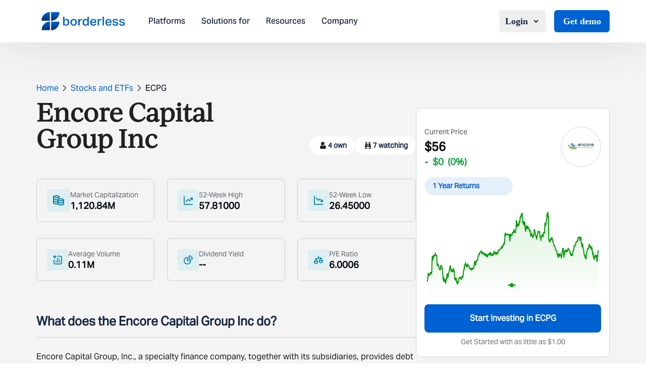

--- FILE ---
content_type: text/html; charset=utf-8
request_url: https://www.borderless.world/stocks/ecpg/encore-capital-group-inc
body_size: 6523
content:
<!DOCTYPE html><html lang="en"><head><meta charSet="utf-8"/><meta name="viewport" content="width=device-width, initial-scale=1"/><link rel="stylesheet" href="/_next/static/css/1f4244a004272ff5.css" data-precedence="next"/><link rel="stylesheet" href="/_next/static/css/3b06761b82b41d3b.css" data-precedence="next"/><link rel="preload" as="script" fetchPriority="low" href="/_next/static/chunks/webpack-d91cfb6f6ca44fae.js"/><script src="/_next/static/chunks/4bd1b696-100b9d70ed4e49c1.js" async=""></script><script src="/_next/static/chunks/1255-8befde0980f5cba9.js" async=""></script><script src="/_next/static/chunks/main-app-4b293a531489192d.js" async=""></script><script src="/_next/static/chunks/dc112a36-19a2f713731558e0.js" async=""></script><script src="/_next/static/chunks/5239-b5d471afce036544.js" async=""></script><script src="/_next/static/chunks/5125-a51407a3721216f6.js" async=""></script><script src="/_next/static/chunks/2619-b8db57ac19da49ac.js" async=""></script><script src="/_next/static/chunks/7853-8c7d74c102f16d7c.js" async=""></script><script src="/_next/static/chunks/2663-36a9792513e9bcf5.js" async=""></script><script src="/_next/static/chunks/app/layout-428fdcf9f2f4aa26.js" async=""></script><script src="/_next/static/chunks/52271efe-aff6f75275c847db.js" async=""></script><script src="/_next/static/chunks/app/stocks/%5Bcode%5D/%5Bname%5D/page-f4da9b93c4e1fa6b.js" async=""></script><link rel="preload" href="https://www.googletagmanager.com/gtag/js?id=G-6C2DVK8DWP" as="script"/><link rel="preconnect" href="https://fonts.googleapis.com"/><link rel="preconnect" href="https://fonts.gstatic.com" crossorigin="anonymous"/><link rel="icon" href="/favicon.ico" type="image/x-icon" sizes="16x16"/><link href="https://fonts.googleapis.com/css2?family=Playfair+Display:ital,wght@0,400..900;1,400..900&amp;display=swap" rel="stylesheet"/><script src="/_next/static/chunks/polyfills-42372ed130431b0a.js" noModule=""></script></head><body class="min-h-screen flex flex-col"><div hidden=""><!--$--><!--/$--></div><div class="w-full flex flex-col flex-grow overflow-hidden"><header class="fixed top-0 z-50 w-full bg-white shadow-customShadow"><div class="w-full flex items-center justify-between px-[24px] md:px-16 lg:px-18 xxl:px-[133px] py-3 md:py-5"><div class="flex items-center "><a href="/"><img alt="logo" loading="lazy" width="184" height="40" decoding="async" data-nimg="1" class="mr-4 lg:mr-9 w-[124px] h-[36px] md:w-[146px] xl:w-[186px] cursor-pointer" style="color:transparent" src="/_next/static/media/borderlessLogo.2a9b59c0.svg"/></a><nav class="hidden space-x-6 lg:flex xl:space-x-8"><a class="text-base font-AktivGroteskMedium font-normal leading-[18.91px] cursor-pointer text-dark">Platforms</a><a class="text-base font-AktivGroteskMedium font-normal leading-[18.91px] cursor-pointer text-dark">Solutions for</a><a class="text-base font-AktivGroteskMedium font-normal leading-[18.91px] cursor-pointer text-dark">Resources</a><a class="text-base font-AktivGroteskMedium font-normal leading-[18.91px] cursor-pointer text-dark">Company</a></nav></div><div class="lg:hidden w-[34px] h-[34px]"><img alt="headerMenu" loading="lazy" width="34" height="34" decoding="async" data-nimg="1" style="color:transparent" src="/_next/static/media/headerMenu.3634da93.svg"/></div><div class="items-center hidden space-x-1 lg:flex lg:space-x-2 xl:space-x-4"><div class="relative"><button class="flex items-center text-base xl:text-lg font-semibold text-dark !font-Inter py-2 px-3 hover:bg-gray-50 rounded-md transition-colors">Login<svg width="16" height="16" viewBox="0 0 16 16" class="ml-2 transition-transform duration-200 " fill="none" stroke="currentColor" stroke-width="2"><path d="M4 6l4 4 4-4"></path></svg></button></div><a class="px-[17.5px] py-2 ml-2 text-lg font-semibold text-white font-Inter bg-blue rounded-md" href="/contact">Get demo</a></div></div></header><div data-rht-toaster="" style="position:fixed;z-index:9999;top:16px;left:16px;right:16px;bottom:16px;pointer-events:none"></div><main class="flex-grow"><div class="flex justify-center h-screen mt-40"><img src="/gif/borderless.gif" alt="Animated Illustration" class="object-contain w-24 h-24"/></div><!--$--><!--/$--></main><div class="relative lg:mt-16"><div class="md:rounded-[10px] md:mx-18 xxl:mx-[134px] pt-[18px] md:pt-8 bg-darkblue mt-16 md:mt-5 xxl:px-64 pb-5 md:pb-9 lg:pb-12 "><img alt="bg-div" loading="lazy" width="692" height="242" decoding="async" data-nimg="1" class="absolute z-[1] top-0 left-0" style="color:transparent" src="/_next/static/media/divbg.6480990e.svg"/><div class="font-IvyJournal font-semibold text-white px-6 text-xl md:text-3xl lg:text-[34px] lg:leading-[43.04px] text-center">Bring financial features to life. <br/> Start building today. </div><div class="flex justify-center mt-3 md:mt-5"><a class="text-[14px] md:text-xl font-normal leading-6 font-AktivGroteskMedium text-darkblue rounded-[5px] bg-white px-3 py-2 md:py-3 md:px-5 cursor-pointer z-[10]" href="/contact">Talk to an expert</a></div></div><div class="block bg-[#162542] pt-[25px] mt-[100px] w-full"><div class="md:mt-18 lg:mt-[91px] mx-6 md:mx-18 py-[29px] md:py-0 xxl:mx-[134px] md:mb-8 lg:mb-11"><div class="grid grid-cols-2 place-content-between gap-y-[26px] md:flex md:justify-between mt-2 md:mt-6"><div><div class="font-AktivGroteskMedium font-normal text-base leading-[22.4px] text-white mb-2 md:mb-4 lg:mb-6">Platform</div><div class="mb-3 lg:mb-4 font-AktivGrotesk font-normal text-sm leading-[19.6px] text-white cursor-pointer"><a href="/global-investing-platform">Investing</a></div><div class="mb-3 lg:mb-4 font-AktivGrotesk font-normal text-sm leading-[19.6px] text-white cursor-pointer"><a href="/multi-currency-account">Savings</a></div><div class="mb-3 lg:mb-4 font-AktivGrotesk font-normal text-sm leading-[19.6px] text-white cursor-pointer"><a href="/cross-border-payment-platform">Payments</a></div></div><div><div class="font-AktivGroteskMedium font-normal text-base leading-[22.4px] text-white mb-2 md:mb-4 lg:mb-6">Use cases</div><div class="mb-3 lg:mb-4 font-AktivGrotesk font-normal text-sm leading-[19.6px] text-white cursor-pointer"><a href="/global-stock-brokerages-platform">Brokerages</a></div><div class="mb-3 lg:mb-4 font-AktivGrotesk font-normal text-sm leading-[19.6px] text-white cursor-pointer"><a href="/platform-for-wealth-management">Wealth Managers</a></div><div class="mb-3 lg:mb-4 font-AktivGrotesk font-normal text-sm leading-[19.6px] text-white cursor-pointer"><a href="/neobank-no-coding-platform">Neobanks</a></div><div class="mb-3 lg:mb-4 font-AktivGrotesk font-normal text-sm leading-[19.6px] text-white cursor-pointer"><a href="/platform-for-international-education">Education Platforms</a></div><div class="mb-3 lg:mb-4 font-AktivGrotesk font-normal text-sm leading-[19.6px] text-white cursor-pointer"><a href="/multi-currency-accounts-for-travelers">Travel Platforms</a></div><div class="mb-3 lg:mb-4 font-AktivGrotesk font-normal text-sm leading-[19.6px] text-white cursor-pointer"><a href="/global-employer-financial-platform">Global Employers</a></div><div class="mb-3 lg:mb-4 font-AktivGrotesk font-normal text-sm leading-[19.6px] text-white cursor-pointer"><a href="/multi-currency-accounts-for-gig-workers">Gig Workers</a></div></div><div><div class="font-AktivGroteskMedium font-normal text-base leading-[22.4px] text-white mb-2 md:mb-4 lg:mb-6">Company</div><div class="mb-3 lg:mb-4 font-AktivGrotesk font-normal text-sm leading-[19.6px] text-white cursor-pointer"><a href="/about-us">About Us</a></div><div class="mb-3 lg:mb-4 font-AktivGrotesk font-normal text-sm leading-[19.6px] text-white cursor-pointer"><a href="/careers">Careers</a></div><div class="mb-3 lg:mb-4 font-AktivGrotesk font-normal text-sm leading-[19.6px] text-white cursor-pointer"><a href="/contact">Contact us</a></div></div><div><div class="font-AktivGroteskMedium font-normal text-base leading-[22.4px] text-white mb-2 md:mb-4 lg:mb-6">Resources &amp; Legal</div><div class="mb-3 lg:mb-4 font-AktivGrotesk font-normal text-sm leading-[19.6px] text-white cursor-pointer"><a target="_blank" href="https://help.stockal.com/portal/en/kb">Help</a></div><div class="mb-3 lg:mb-4 font-AktivGrotesk font-normal text-sm leading-[19.6px] text-white cursor-pointer"><a href="/insights">Insights</a></div><div class="mb-3 lg:mb-4 font-AktivGrotesk font-normal text-sm leading-[19.6px] text-white cursor-pointer"><a href="/newsroom">Newsroom</a></div><div class="mb-3 lg:mb-4 font-AktivGrotesk font-normal text-sm leading-[19.6px] text-white cursor-pointer"><a href="/developers">Developers</a></div><div class="mb-3 lg:mb-4 font-AktivGrotesk font-normal text-sm leading-[19.6px] text-white cursor-pointer"><a target="_blank" href="https://help.stockal.com/portal/en/kb/articles/stockal-disclaimer">Disclaimer</a></div><div class="mb-3 lg:mb-4 font-AktivGrotesk font-normal text-sm leading-[19.6px] text-white cursor-pointer"><a target="_blank" href="https://help.stockal.com/portal/en/kb/articles/privacy-policy">Privacy Policy</a></div></div></div></div><hr class="border-hrfooter md:border-[1px]"/><div class="mt-[17px] md:mt-8 lg:mt-12 mb-7 px-[14px] md:px-18 xxl:px-[134px] md:flex justify-between"><div class="w-full md:w-[55%] xxl:w-[60%]"><p class="font-AktivGrotesk font-normal text-base leading-[22.4px] mb-3 text-white">Stay in touch with research, announcements, and latest events at Borderless.</p><div class="h-[54px] md:h-[42px] lg:h-[54px] flex"><input class="w-[215px] md:w-[446px] pl-[11px] h-full focus:outline-none focus:ring-0 focus:border-transparent" type="text" placeholder="Enter your email address" value=""/><button class="text-white font-AktivGroteskMedium font-normal md:text-lg lg:text-[22px] leading-[30.8px] bg-blue w-[120px] md:w-[160px] h-full">Subscribe</button></div><div class="my-[27px] md:mt-10 md:mb-0"><p class="mb-3 text-base font-normal text-white font-AktivGroteskMedium">Follow us on</p><div class="flex"><a target="_blank" class="md:h-[24px] md:w-[24px] lg:h-[30px] lg:w-[30px] flex justify-center items-center mr-4" href="https://x.com/get_borderless"><img alt="social" loading="lazy" width="29" height="24" decoding="async" data-nimg="1" style="color:transparent" src="/_next/static/media/twitter.867cc762.svg"/></a><a target="_blank" class="md:h-[24px] md:w-[24px] lg:h-[30px] lg:w-[30px] flex justify-center items-center mr-4" href="https://www.linkedin.com/company/borderless-world/"><img alt="social" loading="lazy" width="28" height="28" decoding="async" data-nimg="1" style="color:transparent" src="/_next/static/media/linkedin.d7455e5f.svg"/></a><a target="_blank" class="md:h-[24px] md:w-[24px] lg:h-[30px] lg:w-[30px] flex justify-center items-center mr-4" href="https://www.instagram.com/get_borderless/"><img alt="social" loading="lazy" width="28" height="28" decoding="async" data-nimg="1" style="color:transparent" src="/_next/static/media/insta.c0e4fb12.svg"/></a></div></div></div><div class="md:w-[35%] xxl:w-[40%]"><p class="font-AktivGroteskMedium font-normal text-base leading-[22.4px] mb-3 text-white">Certified with</p><div class="flex mb-7 md:mb-4"><div class="h-[70px] w-[70px] flex justify-center items-center mr-4 cursor-pointer relative"><img alt="certified" loading="lazy" width="60" height="60" decoding="async" data-nimg="1" class="w-[60px] h-[60px]" style="color:transparent" srcSet="/_next/image?url=%2F_next%2Fstatic%2Fmedia%2Fimage1.c2638c02.png&amp;w=64&amp;q=75 1x, /_next/image?url=%2F_next%2Fstatic%2Fmedia%2Fimage1.c2638c02.png&amp;w=128&amp;q=75 2x" src="/_next/image?url=%2F_next%2Fstatic%2Fmedia%2Fimage1.c2638c02.png&amp;w=128&amp;q=75"/></div><div class="h-[70px] w-[70px] flex justify-center items-center mr-4 cursor-pointer relative"><img alt="certified" loading="lazy" width="60" height="60" decoding="async" data-nimg="1" class="w-[60px] h-[60px]" style="color:transparent" srcSet="/_next/image?url=%2F_next%2Fstatic%2Fmedia%2Fimage2.9bbf896d.png&amp;w=64&amp;q=75 1x, /_next/image?url=%2F_next%2Fstatic%2Fmedia%2Fimage2.9bbf896d.png&amp;w=128&amp;q=75 2x" src="/_next/image?url=%2F_next%2Fstatic%2Fmedia%2Fimage2.9bbf896d.png&amp;w=128&amp;q=75"/></div><div class="h-[70px] w-[70px] flex justify-center items-center mr-4 cursor-pointer relative"><img alt="certified" loading="lazy" width="60" height="60" decoding="async" data-nimg="1" class="w-[60px] h-[60px]" style="color:transparent" srcSet="/_next/image?url=%2F_next%2Fstatic%2Fmedia%2Fimage3.5a25cf74.png&amp;w=64&amp;q=75 1x, /_next/image?url=%2F_next%2Fstatic%2Fmedia%2Fimage3.5a25cf74.png&amp;w=128&amp;q=75 2x" src="/_next/image?url=%2F_next%2Fstatic%2Fmedia%2Fimage3.5a25cf74.png&amp;w=128&amp;q=75"/><div class="absolute w-[23px] h-[23px] rounded-[50%] bg-blue top-[-2px] right-[6px] text-white font-AktivGrotesk text-[14px] leading-[25px] flex justify-center items-center">1</div></div><div class="h-[70px] w-[70px] flex justify-center items-center mr-4 cursor-pointer relative"><img alt="certified" loading="lazy" width="60" height="60" decoding="async" data-nimg="1" class="w-[60px] h-[60px]" style="color:transparent" srcSet="/_next/image?url=%2F_next%2Fstatic%2Fmedia%2Fimage4.d7acfc7d.png&amp;w=64&amp;q=75 1x, /_next/image?url=%2F_next%2Fstatic%2Fmedia%2Fimage4.d7acfc7d.png&amp;w=128&amp;q=75 2x" src="/_next/image?url=%2F_next%2Fstatic%2Fmedia%2Fimage4.d7acfc7d.png&amp;w=128&amp;q=75"/><div class="absolute w-[23px] h-[23px] rounded-[50%] bg-blue top-[-2px] right-[6px] text-white font-AktivGrotesk text-[14px] leading-[25px] flex justify-center items-center">2</div></div></div><p class="font-AktivGroteskMedium font-normal text-base leading-[22.4px] mb-3 text-white">We have offices in</p><div class="flex mb-7 md:mb-4"><div class="h-[70px] w-[70px] flex justify-center items-center mr-4 cursor-pointer"><img alt="country" loading="lazy" width="60" height="60" decoding="async" data-nimg="1" class="w-[60px] h-[60px]" style="color:transparent" srcSet="/_next/image?url=%2F_next%2Fstatic%2Fmedia%2Fny.3b5b8da3.png&amp;w=64&amp;q=75 1x, /_next/image?url=%2F_next%2Fstatic%2Fmedia%2Fny.3b5b8da3.png&amp;w=128&amp;q=75 2x" src="/_next/image?url=%2F_next%2Fstatic%2Fmedia%2Fny.3b5b8da3.png&amp;w=128&amp;q=75"/></div><div class="h-[70px] w-[70px] flex justify-center items-center mr-4 cursor-pointer"><img alt="country" loading="lazy" width="60" height="60" decoding="async" data-nimg="1" class="w-[60px] h-[60px]" style="color:transparent" srcSet="/_next/image?url=%2F_next%2Fstatic%2Fmedia%2Fdubai.fcf24ecb.png&amp;w=64&amp;q=75 1x, /_next/image?url=%2F_next%2Fstatic%2Fmedia%2Fdubai.fcf24ecb.png&amp;w=128&amp;q=75 2x" src="/_next/image?url=%2F_next%2Fstatic%2Fmedia%2Fdubai.fcf24ecb.png&amp;w=128&amp;q=75"/></div><div class="h-[70px] w-[70px] flex justify-center items-center mr-4 cursor-pointer"><img alt="country" loading="lazy" width="60" height="60" decoding="async" data-nimg="1" class="w-[60px] h-[60px]" style="color:transparent" srcSet="/_next/image?url=%2F_next%2Fstatic%2Fmedia%2Findia.7ef02de7.png&amp;w=64&amp;q=75 1x, /_next/image?url=%2F_next%2Fstatic%2Fmedia%2Findia.7ef02de7.png&amp;w=128&amp;q=75 2x" src="/_next/image?url=%2F_next%2Fstatic%2Fmedia%2Findia.7ef02de7.png&amp;w=128&amp;q=75"/></div><div class="h-[70px] w-[70px] flex justify-center items-center mr-4 cursor-pointer"><img alt="country" loading="lazy" width="60" height="60" decoding="async" data-nimg="1" class="w-[60px] h-[60px]" style="color:transparent" srcSet="/_next/image?url=%2F_next%2Fstatic%2Fmedia%2Fsp.70d18754.png&amp;w=64&amp;q=75 1x, /_next/image?url=%2F_next%2Fstatic%2Fmedia%2Fsp.70d18754.png&amp;w=128&amp;q=75 2x" src="/_next/image?url=%2F_next%2Fstatic%2Fmedia%2Fsp.70d18754.png&amp;w=128&amp;q=75"/></div></div></div></div><hr class="border-hrfooter md:border-[1px]"/><img alt="borderless" loading="lazy" width="1170" height="174" decoding="async" data-nimg="1" class="px-6 md:px-18 xxl:px-[134px] my-[36px] lg:my-[50px] flex justify-center items-center w-full" style="color:transparent" src="/_next/static/media/borderless.419de97f.svg"/><hr class="border-hrfooter md:border-[1px]"/><div class="my-7 px-[18px] md:px-18 xxl:px-[134px] flex flex-col items-center justify-center font-AktivGrotesk font-normal text-base leading-[27.52px] text-white">©Borderless Softtech Pvt Ltd, a subsidiary of Borderless Investing Inc. All Rights Reserved.</div><hr class="border-hrfooter md:border-[1px]"/><div class="mt-7 mb-12 mx-6 md:mx-18 xxl:mx-[134px] text-[#d1dbf0] font-AktivGrotesk font-normal text-sm leading-[24.08px] flex flex-col gap-6"><p>Borderless Investing Inc., (“Borderless Investing”), the owner of the Borderless digital platform (“Borderless”), is not a broker-dealer nor an investment advisor and through its subsidiary stockbroker Stockal Securities Pvt. Ltd., (SEBI INZ000301236), acting as the introducing entity has entered into a clearing agreement with DriveWealth LLC.*, to offer U.S. equities and into a distribution agreement with OneWelth Stockal Global Opportunities Fund SPC** to offer international investment funds on its investing platform (“Borderless”) (formerly “Stockal&quot;) via Airwallex† and their underlying banking partner (effectuated by a master services agreement). Borderless enables investments in diverse global assets from a single account. As such, Borderless Investing makes no warranties or representations, express or implied, on products and services offered through its website/platform. It accepts no liability for any damages or losses, however, caused in connection with the use of related services.</p><div class="flex text-white"><div class="pr-6 mr-6 border-r"><a href="https://help.stockal.com/portal/en/kb/articles/investing" target="_blank">Investing</a></div><div class="pr-6 mr-6 border-r"><a href="https://help.stockal.com/portal/en/kb/articles/savings-4-11-2025" target="_blank">Savings</a></div><div><a href="https://help.stockal.com/portal/en/kb/articles/payments-4-11-2025" target="_blank">Payments</a></div></div><p>All brands and logos used on this website are the property of their respective owners. <!-- --> <span class="font-bold">The trademarks, images and logos used herein are only for information purposes.<!-- --> </span></p></div><hr class="border-hrfooter md:border-[1px]"/></div></div></div><script src="/_next/static/chunks/webpack-d91cfb6f6ca44fae.js" id="_R_" async=""></script><script>(self.__next_f=self.__next_f||[]).push([0])</script><script>self.__next_f.push([1,"1:\"$Sreact.fragment\"\n2:I[41402,[\"9066\",\"static/chunks/dc112a36-19a2f713731558e0.js\",\"5239\",\"static/chunks/5239-b5d471afce036544.js\",\"5125\",\"static/chunks/5125-a51407a3721216f6.js\",\"2619\",\"static/chunks/2619-b8db57ac19da49ac.js\",\"7853\",\"static/chunks/7853-8c7d74c102f16d7c.js\",\"2663\",\"static/chunks/2663-36a9792513e9bcf5.js\",\"7177\",\"static/chunks/app/layout-428fdcf9f2f4aa26.js\"],\"\"]\n3:I[55283,[\"9066\",\"static/chunks/dc112a36-19a2f713731558e0.js\",\"5239\",\"static/chunks/5239-b5d471afce036544.js\",\"5125\",\"static/chunks/5125-a51407a3721216f6.js\",\"2619\",\"static/chunks/2619-b8db57ac19da49ac.js\",\"7853\",\"static/chunks/7853-8c7d74c102f16d7c.js\",\"2663\",\"static/chunks/2663-36a9792513e9bcf5.js\",\"7177\",\"static/chunks/app/layout-428fdcf9f2f4aa26.js\"],\"default\"]\n4:I[9766,[],\"\"]\n5:I[98924,[],\"\"]\n6:I[81959,[],\"ClientPageRoot\"]\n7:I[82947,[\"8910\",\"static/chunks/52271efe-aff6f75275c847db.js\",\"5239\",\"static/chunks/5239-b5d471afce036544.js\",\"5125\",\"static/chunks/5125-a51407a3721216f6.js\",\"2619\",\"static/chunks/2619-b8db57ac19da49ac.js\",\"150\",\"static/chunks/app/stocks/%5Bcode%5D/%5Bname%5D/page-f4da9b93c4e1fa6b.js\"],\"default\"]\n8:I[24431,[],\"OutletBoundary\"]\na:I[15278,[],\"AsyncMetadataOutlet\"]\nc:I[24431,[],\"ViewportBoundary\"]\ne:I[24431,[],\"MetadataBoundary\"]\nf:\"$Sreact.suspense\"\n11:I[57150,[],\"\"]\n12:I[80622,[],\"IconMark\"]\n:HL[\"/_next/static/css/1f4244a004272ff5.css\",\"style\"]\n:HL[\"/_next/static/css/3b06761b82b41d3b.css\",\"style\"]\n"])</script><script>self.__next_f.push([1,"0:{\"P\":null,\"b\":\"jmtabATDoYcdneVxHX684\",\"p\":\"\",\"c\":[\"\",\"stocks\",\"ecpg\",\"encore-capital-group-inc\"],\"i\":false,\"f\":[[[\"\",{\"children\":[\"stocks\",{\"children\":[[\"code\",\"ecpg\",\"d\"],{\"children\":[[\"name\",\"encore-capital-group-inc\",\"d\"],{\"children\":[\"__PAGE__\",{}]}]}]}]},\"$undefined\",\"$undefined\",true],[\"\",[\"$\",\"$1\",\"c\",{\"children\":[[[\"$\",\"link\",\"0\",{\"rel\":\"stylesheet\",\"href\":\"/_next/static/css/1f4244a004272ff5.css\",\"precedence\":\"next\",\"crossOrigin\":\"$undefined\",\"nonce\":\"$undefined\"}],[\"$\",\"link\",\"1\",{\"rel\":\"stylesheet\",\"href\":\"/_next/static/css/3b06761b82b41d3b.css\",\"precedence\":\"next\",\"crossOrigin\":\"$undefined\",\"nonce\":\"$undefined\"}]],[\"$\",\"html\",null,{\"lang\":\"en\",\"children\":[[\"$\",\"head\",null,{\"children\":[[\"$\",\"link\",null,{\"rel\":\"preconnect\",\"href\":\"https://fonts.googleapis.com\"}],[\"$\",\"link\",null,{\"rel\":\"preconnect\",\"href\":\"https://fonts.gstatic.com\",\"crossOrigin\":\"anonymous\"}],[\"$\",\"link\",null,{\"href\":\"https://fonts.googleapis.com/css2?family=Playfair+Display:ital,wght@0,400..900;1,400..900\u0026display=swap\",\"rel\":\"stylesheet\"}]]}],[\"$\",\"body\",null,{\"suppressHydrationWarning\":true,\"className\":\"min-h-screen flex flex-col\",\"children\":[[\"$\",\"$L2\",null,{\"src\":\"https://www.googletagmanager.com/gtag/js?id=G-6C2DVK8DWP\",\"strategy\":\"afterInteractive\"}],[\"$\",\"$L2\",null,{\"id\":\"google-analytics\",\"strategy\":\"afterInteractive\",\"children\":\"\\n            window.dataLayer = window.dataLayer || [];\\n            function gtag(){dataLayer.push(arguments);}\\n            gtag('js', new Date());\\n            gtag('config', 'G-6C2DVK8DWP');\\n          \"}],[\"$\",\"$L3\",null,{\"children\":[\"$\",\"$L4\",null,{\"parallelRouterKey\":\"children\",\"error\":\"$undefined\",\"errorStyles\":\"$undefined\",\"errorScripts\":\"$undefined\",\"template\":[\"$\",\"$L5\",null,{}],\"templateStyles\":\"$undefined\",\"templateScripts\":\"$undefined\",\"notFound\":[[[\"$\",\"title\",null,{\"children\":\"404: This page could not be found.\"}],[\"$\",\"div\",null,{\"style\":{\"fontFamily\":\"system-ui,\\\"Segoe UI\\\",Roboto,Helvetica,Arial,sans-serif,\\\"Apple Color Emoji\\\",\\\"Segoe UI Emoji\\\"\",\"height\":\"100vh\",\"textAlign\":\"center\",\"display\":\"flex\",\"flexDirection\":\"column\",\"alignItems\":\"center\",\"justifyContent\":\"center\"},\"children\":[\"$\",\"div\",null,{\"children\":[[\"$\",\"style\",null,{\"dangerouslySetInnerHTML\":{\"__html\":\"body{color:#000;background:#fff;margin:0}.next-error-h1{border-right:1px solid rgba(0,0,0,.3)}@media (prefers-color-scheme:dark){body{color:#fff;background:#000}.next-error-h1{border-right:1px solid rgba(255,255,255,.3)}}\"}}],[\"$\",\"h1\",null,{\"className\":\"next-error-h1\",\"style\":{\"display\":\"inline-block\",\"margin\":\"0 20px 0 0\",\"padding\":\"0 23px 0 0\",\"fontSize\":24,\"fontWeight\":500,\"verticalAlign\":\"top\",\"lineHeight\":\"49px\"},\"children\":404}],[\"$\",\"div\",null,{\"style\":{\"display\":\"inline-block\"},\"children\":[\"$\",\"h2\",null,{\"style\":{\"fontSize\":14,\"fontWeight\":400,\"lineHeight\":\"49px\",\"margin\":0},\"children\":\"This page could not be found.\"}]}]]}]}]],[]],\"forbidden\":\"$undefined\",\"unauthorized\":\"$undefined\"}]}]]}]]}]]}],{\"children\":[\"stocks\",[\"$\",\"$1\",\"c\",{\"children\":[null,[\"$\",\"$L4\",null,{\"parallelRouterKey\":\"children\",\"error\":\"$undefined\",\"errorStyles\":\"$undefined\",\"errorScripts\":\"$undefined\",\"template\":[\"$\",\"$L5\",null,{}],\"templateStyles\":\"$undefined\",\"templateScripts\":\"$undefined\",\"notFound\":\"$undefined\",\"forbidden\":\"$undefined\",\"unauthorized\":\"$undefined\"}]]}],{\"children\":[[\"code\",\"ecpg\",\"d\"],[\"$\",\"$1\",\"c\",{\"children\":[null,[\"$\",\"$L4\",null,{\"parallelRouterKey\":\"children\",\"error\":\"$undefined\",\"errorStyles\":\"$undefined\",\"errorScripts\":\"$undefined\",\"template\":[\"$\",\"$L5\",null,{}],\"templateStyles\":\"$undefined\",\"templateScripts\":\"$undefined\",\"notFound\":\"$undefined\",\"forbidden\":\"$undefined\",\"unauthorized\":\"$undefined\"}]]}],{\"children\":[[\"name\",\"encore-capital-group-inc\",\"d\"],[\"$\",\"$1\",\"c\",{\"children\":[null,[\"$\",\"$L4\",null,{\"parallelRouterKey\":\"children\",\"error\":\"$undefined\",\"errorStyles\":\"$undefined\",\"errorScripts\":\"$undefined\",\"template\":[\"$\",\"$L5\",null,{}],\"templateStyles\":\"$undefined\",\"templateScripts\":\"$undefined\",\"notFound\":\"$undefined\",\"forbidden\":\"$undefined\",\"unauthorized\":\"$undefined\"}]]}],{\"children\":[\"__PAGE__\",[\"$\",\"$1\",\"c\",{\"children\":[[\"$\",\"$L6\",null,{\"Component\":\"$7\",\"searchParams\":{},\"params\":{\"code\":\"ecpg\",\"name\":\"encore-capital-group-inc\"}}],null,[\"$\",\"$L8\",null,{\"children\":[\"$L9\",[\"$\",\"$La\",null,{\"promise\":\"$@b\"}]]}]]}],{},null,false]},null,false]},null,false]},null,false]},null,false],[\"$\",\"$1\",\"h\",{\"children\":[null,[[\"$\",\"$Lc\",null,{\"children\":\"$Ld\"}],null],[\"$\",\"$Le\",null,{\"children\":[\"$\",\"div\",null,{\"hidden\":true,\"children\":[\"$\",\"$f\",null,{\"fallback\":null,\"children\":\"$L10\"}]}]}]]}],false]],\"m\":\"$undefined\",\"G\":[\"$11\",[]],\"s\":false,\"S\":false}\n"])</script><script>self.__next_f.push([1,"d:[[\"$\",\"meta\",\"0\",{\"charSet\":\"utf-8\"}],[\"$\",\"meta\",\"1\",{\"name\":\"viewport\",\"content\":\"width=device-width, initial-scale=1\"}]]\n9:null\nb:{\"metadata\":[[\"$\",\"link\",\"0\",{\"rel\":\"icon\",\"href\":\"/favicon.ico\",\"type\":\"image/x-icon\",\"sizes\":\"16x16\"}],[\"$\",\"$L12\",\"1\",{}]],\"error\":null,\"digest\":\"$undefined\"}\n10:\"$b:metadata\"\n"])</script></body></html>